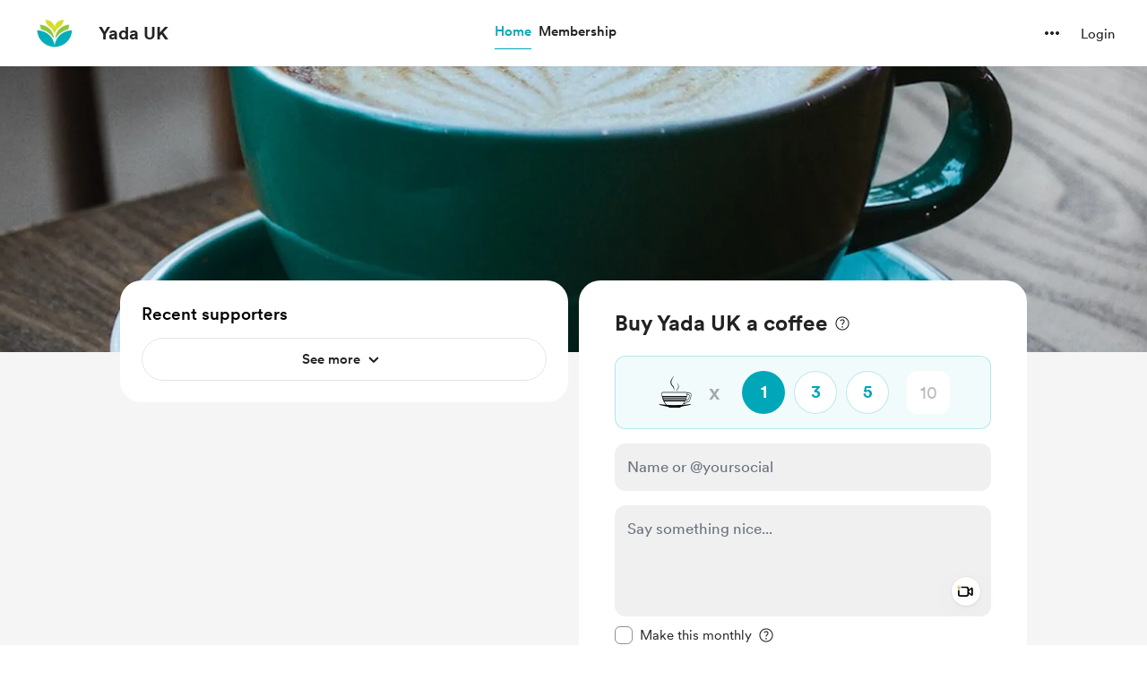

--- FILE ---
content_type: application/javascript
request_url: https://cdn.buymeacoffee.com/static/prod/11.4.0/build/assets/CheckedCircle-bdb68ae1.js
body_size: 88
content:
import{_ as s}from"./_plugin-vue_export-helper-c27b6911.js";import{o as t,c as a,a as e}from"./app-b4c4edbd.js";const i={},o={"aria-hidden":"true",tabindex:"-1",class:"flex-shrink-0",width:"18",height:"18",viewBox:"0 0 18 18",fill:"none",xmlns:"http://www.w3.org/2000/svg"},c=e("mask",{id:"mask0_1_3897",style:{"mask-type":"alpha"},maskUnits:"userSpaceOnUse",x:"0",y:"0",width:"18",height:"18"},[e("rect",{width:"18",height:"18",fill:"#D9D9D9"})],-1),n=e("g",{mask:"url(#mask0_1_3897)"},[e("path",{d:"M7.95 12.45L13.2375 7.1625L12.1875 6.1125L7.95 10.35L5.8125 8.2125L4.7625 9.2625L7.95 12.45ZM9 16.5C7.9625 16.5 6.9875 16.3031 6.075 15.9094C5.1625 15.5156 4.36875 14.9812 3.69375 14.3062C3.01875 13.6312 2.48437 12.8375 2.09062 11.925C1.69687 11.0125 1.5 10.0375 1.5 9C1.5 7.9625 1.69687 6.9875 2.09062 6.075C2.48437 5.1625 3.01875 4.36875 3.69375 3.69375C4.36875 3.01875 5.1625 2.48437 6.075 2.09062C6.9875 1.69687 7.9625 1.5 9 1.5C10.0375 1.5 11.0125 1.69687 11.925 2.09062C12.8375 2.48437 13.6312 3.01875 14.3062 3.69375C14.9812 4.36875 15.5156 5.1625 15.9094 6.075C16.3031 6.9875 16.5 7.9625 16.5 9C16.5 10.0375 16.3031 11.0125 15.9094 11.925C15.5156 12.8375 14.9812 13.6312 14.3062 14.3062C13.6312 14.9812 12.8375 15.5156 11.925 15.9094C11.0125 16.3031 10.0375 16.5 9 16.5Z",fill:"#55B040"})],-1),r=[c,n];function _(h,C){return t(),a("svg",o,r)}const m=s(i,[["render",_]]);export{m as C};


--- FILE ---
content_type: application/javascript
request_url: https://cdn.buymeacoffee.com/static/prod/11.4.0/build/assets/Instagram-b711dac5.js
body_size: 1124
content:
import{o as i,c as p,a as o,s}from"./app-b4c4edbd.js";const l=["aria-label","width","height"],C=["fill"],n=["fill"],a=["fill"],r=["id"],f=s('<stop stop-color="#FFD521"></stop><stop offset="0.05" stop-color="#FFD521"></stop><stop offset="0.501119" stop-color="#F50000"></stop><stop offset="0.95" stop-color="#B900B4"></stop><stop offset="0.950079" stop-color="#B900B4"></stop><stop offset="1" stop-color="#B900B4"></stop>',6),c=[f],d=["id"],_=s('<stop stop-color="#FFD521"></stop><stop offset="0.05" stop-color="#FFD521"></stop><stop offset="0.501119" stop-color="#F50000"></stop><stop offset="0.95" stop-color="#B900B4"></stop><stop offset="0.950079" stop-color="#B900B4"></stop><stop offset="1" stop-color="#B900B4"></stop>',6),h=[_],B=["id"],u=s('<stop stop-color="#FFD521"></stop><stop offset="0.05" stop-color="#FFD521"></stop><stop offset="0.501119" stop-color="#F50000"></stop><stop offset="0.95" stop-color="#B900B4"></stop><stop offset="0.950079" stop-color="#B900B4"></stop><stop offset="1" stop-color="#B900B4"></stop>',6),x=[u],w={__name:"Instagram",props:{width:{default:"24"},height:{default:"24"},prefix:{default:"1"}},setup(t){return(e,F)=>(i(),p("svg",{"aria-label":e.$t("lang.a11y.svg.instagram"),width:t.width,height:t.height,viewBox:"0 0 24 24",fill:"none",xmlns:"http://www.w3.org/2000/svg"},[o("path",{d:"M19.8448 5.59447C19.8448 4.79685 19.1983 4.1528 18.4036 4.1528C17.6089 4.1528 16.9619 4.79685 16.9619 5.59447C16.9619 6.38916 17.6089 7.0332 18.4036 7.0332C19.1983 7.0332 19.8448 6.38916 19.8448 5.59447Z",fill:"url(#paint0_linear_137_560"+t.prefix+")"},null,8,C),o("path",{d:"M21.7665 16.8484C21.7132 18.0185 21.5175 18.6542 21.355 19.0765C21.1367 19.6363 20.8764 20.0366 20.4542 20.4565C20.0366 20.8764 19.6363 21.1361 19.0765 21.352C18.6543 21.5169 18.0161 21.7132 16.8461 21.7689C15.5811 21.8247 15.2063 21.8365 11.9985 21.8365C8.7937 21.8365 8.4159 21.8247 7.15093 21.7689C5.98088 21.7132 5.34573 21.5169 4.92345 21.352C4.36066 21.1361 3.96334 20.8764 3.54346 20.4565C3.12061 20.0366 2.86027 19.6363 2.645 19.0765C2.48247 18.6542 2.28383 18.0185 2.23339 16.8484C2.17175 15.5834 2.16045 15.2027 2.16045 12.0015C2.16045 8.79367 2.17175 8.41587 2.23339 7.1509C2.28383 5.98085 2.48247 5.3457 2.645 4.91986C2.86027 4.36064 3.12061 3.96269 3.54346 3.54281C3.96334 3.12356 4.36066 2.86318 4.92345 2.64497C5.34573 2.47951 5.98088 2.28616 7.15093 2.23043C8.4159 2.17465 8.7937 2.16042 11.9985 2.16042C15.2063 2.16042 15.5811 2.17465 16.8461 2.23043C18.0161 2.28616 18.6543 2.47951 19.0765 2.64497C19.6363 2.86318 20.0366 3.12356 20.4542 3.54281C20.8764 3.96269 21.1367 4.36064 21.355 4.91986C21.5175 5.3457 21.7132 5.98085 21.7665 7.1509C21.8253 8.41587 21.8395 8.79367 21.8395 12.0015C21.8395 15.2027 21.8253 15.5834 21.7665 16.8484ZM23.927 7.05247C23.8683 5.77385 23.6667 4.90029 23.3672 4.13944C23.0624 3.35008 22.6538 2.68113 21.9848 2.01217C21.3188 1.3462 20.6499 0.937574 19.8605 0.629204C19.0967 0.332666 18.2261 0.128643 16.9469 0.0729103C15.6677 0.011219 15.2591 -3.43323e-05 11.9985 -3.43323e-05C8.7409 -3.43323e-05 8.32934 0.011219 7.05014 0.0729103C5.77388 0.128643 4.90388 0.332666 4.13649 0.629204C3.35011 0.937574 2.68116 1.3462 2.01518 2.01217C1.34623 2.68113 0.937605 3.35008 0.629814 4.13944C0.333277 4.90029 0.131656 5.77385 0.0699646 7.05247C0.0142331 8.33167 0 8.74088 0 12.0015C0 15.2591 0.0142331 15.6676 0.0699646 16.9468C0.131656 18.2231 0.333277 19.096 0.629814 19.8605C0.937605 20.6469 1.34623 21.3188 2.01518 21.9848C2.68116 22.6508 3.35011 23.0624 4.13649 23.3702C4.90388 23.6666 5.77388 23.8683 7.05014 23.927C8.32934 23.9857 8.7409 24 11.9985 24C15.2591 24 15.6677 23.9857 16.9469 23.927C18.2261 23.8683 19.0967 23.6666 19.8605 23.3702C20.6499 23.0624 21.3188 22.6508 21.9848 21.9848C22.6538 21.3188 23.0624 20.6469 23.3672 19.8605C23.6667 19.096 23.8683 18.2231 23.927 16.9468C23.9857 15.6676 24 15.2591 24 12.0015C24 8.74088 23.9857 8.33167 23.927 7.05247Z",fill:"url(#paint1_linear_137_560"+t.prefix+")"},null,8,n),o("path",{d:"M11.9978 15.9987C9.78993 15.9987 7.99834 14.21 7.99834 12.0021C7.99834 9.79065 9.78993 7.99968 11.9978 7.99968C14.2064 7.99968 16.0003 9.79065 16.0003 12.0021C16.0003 14.21 14.2064 15.9987 11.9978 15.9987ZM11.9978 5.83625C8.59435 5.83625 5.83789 8.59863 5.83789 12.0021C5.83789 15.4027 8.59435 18.1621 11.9978 18.1621C15.4013 18.1621 18.1608 15.4027 18.1608 12.0021C18.1608 8.59863 15.4013 5.83625 11.9978 5.83625Z",fill:"url(#paint2_linear_137_560"+t.prefix+")"},null,8,a),o("defs",null,[o("linearGradient",{id:"paint0_linear_137_560"+t.prefix,x1:"0.214801",y1:"23.7514",x2:"21.9992",y2:"1.96673",gradientUnits:"userSpaceOnUse"},c,8,r),o("linearGradient",{id:"paint1_linear_137_560"+t.prefix,x1:"0.216477",y1:"23.7817",x2:"22.0189",y2:"1.97928",gradientUnits:"userSpaceOnUse"},h,8,d),o("linearGradient",{id:"paint2_linear_137_560"+t.prefix,x1:"0.22147",y1:"23.783",x2:"22.0186",y2:"1.98579",gradientUnits:"userSpaceOnUse"},x,8,B)])],8,l))}};export{w as _};
